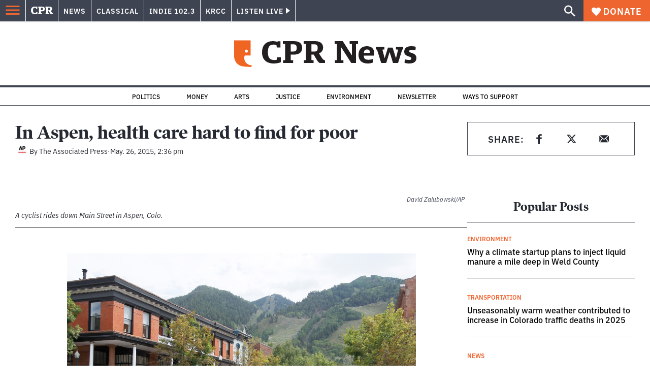

--- FILE ---
content_type: text/html; charset=utf-8
request_url: https://www.google.com/recaptcha/api2/aframe
body_size: 184
content:
<!DOCTYPE HTML><html><head><meta http-equiv="content-type" content="text/html; charset=UTF-8"></head><body><script nonce="uqql2eKF0hNPXFUq7GBTrQ">/** Anti-fraud and anti-abuse applications only. See google.com/recaptcha */ try{var clients={'sodar':'https://pagead2.googlesyndication.com/pagead/sodar?'};window.addEventListener("message",function(a){try{if(a.source===window.parent){var b=JSON.parse(a.data);var c=clients[b['id']];if(c){var d=document.createElement('img');d.src=c+b['params']+'&rc='+(localStorage.getItem("rc::a")?sessionStorage.getItem("rc::b"):"");window.document.body.appendChild(d);sessionStorage.setItem("rc::e",parseInt(sessionStorage.getItem("rc::e")||0)+1);localStorage.setItem("rc::h",'1769476244519');}}}catch(b){}});window.parent.postMessage("_grecaptcha_ready", "*");}catch(b){}</script></body></html>